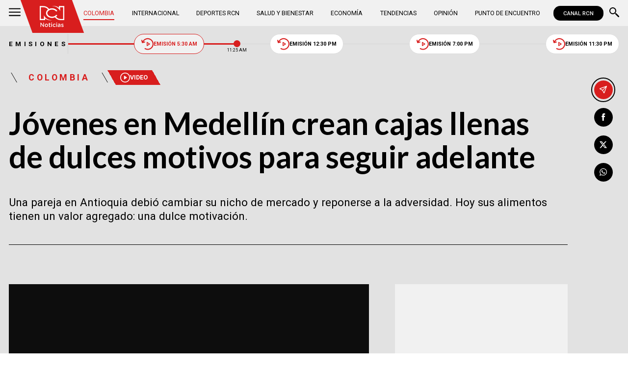

--- FILE ---
content_type: text/html; charset=utf-8
request_url: https://www.google.com/recaptcha/api2/aframe
body_size: 151
content:
<!DOCTYPE HTML><html><head><meta http-equiv="content-type" content="text/html; charset=UTF-8"></head><body><script nonce="XjDyJtgCN_lxiwocTdTOPA">/** Anti-fraud and anti-abuse applications only. See google.com/recaptcha */ try{var clients={'sodar':'https://pagead2.googlesyndication.com/pagead/sodar?'};window.addEventListener("message",function(a){try{if(a.source===window.parent){var b=JSON.parse(a.data);var c=clients[b['id']];if(c){var d=document.createElement('img');d.src=c+b['params']+'&rc='+(localStorage.getItem("rc::a")?sessionStorage.getItem("rc::b"):"");window.document.body.appendChild(d);sessionStorage.setItem("rc::e",parseInt(sessionStorage.getItem("rc::e")||0)+1);localStorage.setItem("rc::h",'1769081105739');}}}catch(b){}});window.parent.postMessage("_grecaptcha_ready", "*");}catch(b){}</script></body></html>

--- FILE ---
content_type: application/javascript; charset=utf-8
request_url: https://fundingchoicesmessages.google.com/f/AGSKWxWRzW_UqiSxNHQjnGu-6OPx6em67jI4PnMDNUKCllneZFOsElrPdKXuxUfVHX-GgprU1M2Im7HmYlxfbtbqzxmJRokHp7PorxCEBOKiKY7FHCG__uZJ5HHeArWHyKIv8bmILK_AZKZVWVO_ebTJ_xQDeY-4kF3bSjRiwjecsgcJCB5Lx6Dpydr1SXWG/_/newad._online_ad./ad_refresher.&advtile=.com/ads?
body_size: -1289
content:
window['e816de62-1cb7-4ffe-891a-adb128bd0dee'] = true;

--- FILE ---
content_type: application/xml
request_url: https://dmxleo.dailymotion.com/cdn/manifest/video/x81hveu.m3u8?af=2%2C7%2C8%2C9&vv=1%2C2%2C3%2C4%2C5%2C6%2C7%2C8%2C11%2C12%2C13%2C14&mm=video%2Fmp4%2Cvideo%2Fwebm%2Caudio%2Fmp4%2Caudio%2Fmpeg%2Caudio%2Faac%2Caudio%2Fmpeg3%2Caudio%2Fmp3%2Caudio%2Fvnd.wave%2Caudio%2Fwav%2Caudio%2Fwave%2Caudio%2Fogg%2Caudio%2Fvorbis%2Cimage%2Fjpeg%2Cimage%2Fpng%2Cimage%2Fwebp%2Cimage%2Fsvg%2Bxml&cse=1jfin6o72c59ff0be2f&rts=864399&rhv=1&cen=prod&cpi=x1avib2&cpt=player&rla=en&cpr=x4aj&eb=https%3A%2F%2Fwww.noticiasrcn.com%2Fcolombia%2Fjovenes-en-medellin-crean-cajas-llenas-de-dulces-motivos-para-seguir-adelante-380352&ps=734x413&td=www.noticiasrcn.com&reader_gdpr_flag=0&reader_gdpr_consent=&gdpr_binary_consent=opt-out&gdpr_comes_from_infopack=0&reader_us_privacy=1---&vl=-1&ciid=1jfin6o72c59ff0be2f_VMAP_0_0&cidx=0&sidx=0&vidIdx=0&omp=Dailymotion%2F1.0&omn=0&imal=1&uid_dm=2295f427-5dd4-f546-caeb-52291f531ed5&3pcb=0&rap=1&apo=monetization&pos=1&pbm=2
body_size: 5445
content:
<?xml version="1.0" encoding="UTF-8"?><vmap:VMAP xmlns:vmap="http://www.iab.net/videosuite/vmap" version="1.0"><vmap:AdBreak breakType="linear" breakId="preroll1" timeOffset="start"><vmap:AdSource id="preroll1"><vmap:VASTAdData><VAST version="3.0"><Ad><InLine><AdSystem>Leo</AdSystem><AdTitle>noad</AdTitle><Extensions><Extension type="dailymotion" source="dailymotion">{"noAd":{"reasonId":1106,"reason":"viewing context|bot-detected"},"inventoryId":"91fb7ada-7144-41a8-a69c-a27c18d992c9"}</Extension></Extensions></InLine></Ad></VAST></vmap:VASTAdData></vmap:AdSource><vmap:Extensions><vmap:Extension type="dailymotion" source="dailymotion"><![CDATA[{"timeout":15000}]]></vmap:Extension></vmap:Extensions></vmap:AdBreak><vmap:AdBreak breakType="linear,nonlinear" breakId="midroll1-1" timeOffset="00:07:00" repeatAfter="00:07:00"><vmap:AdSource id="midroll1-1"><vmap:AdTagURI templateType="vast3">https://dmxleo.dailymotion.com/cdn/manifest/video/x81hveu.m3u8?auth=[base64]&amp;vo=[MEDIAPLAYHEAD]&amp;vv=1%2C2%2C3%2C4%2C5%2C6%2C7%2C8%2C11%2C12%2C13%2C14&amp;sec=1&amp;reader.player=dailymotion&amp;plt=1&amp;cen=prod&amp;3pcb=0&amp;rla=en&amp;rhv=1&amp;reader_us_privacy=1---&amp;eb=https%3A%2F%2Fwww.noticiasrcn.com%2Fcolombia%2Fjovenes-en-medellin-crean-cajas-llenas-de-dulces-motivos-para-seguir-adelante-380352&amp;dmngv=1.0&amp;dmng=Dailymotion&amp;cpt=player&amp;cpr=x4aj&amp;cpi=x1avib2&amp;battr=9%2C10%2C11%2C12%2C13%2C14%2C17&amp;apo=monetization&amp;pbm=2&amp;mm=video%2Fmp4%2Cvideo%2Fwebm%2Caudio%2Fmp4%2Caudio%2Fmpeg%2Caudio%2Faac%2Caudio%2Fmpeg3%2Caudio%2Fmp3%2Caudio%2Fvnd.wave%2Caudio%2Fwav%2Caudio%2Fwave%2Caudio%2Fogg%2Caudio%2Fvorbis%2Cimage%2Fjpeg%2Cimage%2Fpng%2Cimage%2Fwebp%2Cimage%2Fsvg%2Bxml&amp;rts=864399&amp;lnrt=1&amp;dlvr=1%2C2&amp;cse=1jfin6o72c59ff0be2f&amp;cbrs=1&amp;r=v</vmap:AdTagURI></vmap:AdSource><vmap:Extensions><vmap:Extension type="dailymotion" source="dailymotion"><![CDATA[{"timeout":15000}]]></vmap:Extension></vmap:Extensions></vmap:AdBreak><vmap:AdBreak breakType="linear" breakId="postroll1" timeOffset="end"><vmap:AdSource id="postroll1"><vmap:AdTagURI templateType="vast3">https://dmxleo.dailymotion.com/cdn/manifest/video/x81hveu.m3u8?auth=[base64]&amp;vv=1%2C2%2C3%2C4%2C5%2C6%2C7%2C8%2C11%2C12%2C13%2C14&amp;sec=1&amp;reader.player=dailymotion&amp;plt=1&amp;cen=prod&amp;3pcb=0&amp;rla=en&amp;rhv=1&amp;reader_us_privacy=1---&amp;eb=https%3A%2F%2Fwww.noticiasrcn.com%2Fcolombia%2Fjovenes-en-medellin-crean-cajas-llenas-de-dulces-motivos-para-seguir-adelante-380352&amp;dmngv=1.0&amp;dmng=Dailymotion&amp;cpt=player&amp;cpr=x4aj&amp;cpi=x1avib2&amp;battr=9%2C10%2C11%2C12%2C13%2C14%2C17&amp;apo=monetization&amp;pbm=2&amp;mm=video%2Fmp4%2Cvideo%2Fwebm%2Caudio%2Fmp4%2Caudio%2Fmpeg%2Caudio%2Faac%2Caudio%2Fmpeg3%2Caudio%2Fmp3%2Caudio%2Fvnd.wave%2Caudio%2Fwav%2Caudio%2Fwave%2Caudio%2Fogg%2Caudio%2Fvorbis%2Cimage%2Fjpeg%2Cimage%2Fpng%2Cimage%2Fwebp%2Cimage%2Fsvg%2Bxml&amp;rts=864399&amp;lnrt=1&amp;dlvr=1%2C2&amp;cse=1jfin6o72c59ff0be2f&amp;cbrs=1&amp;r=v</vmap:AdTagURI></vmap:AdSource><vmap:Extensions><vmap:Extension type="dailymotion" source="dailymotion"><![CDATA[{"timeout":15000}]]></vmap:Extension></vmap:Extensions></vmap:AdBreak><vmap:Extensions><vmap:Extension type="dailymotion" source="dmx"><![CDATA[{"asid":111}]]></vmap:Extension></vmap:Extensions></vmap:VMAP>